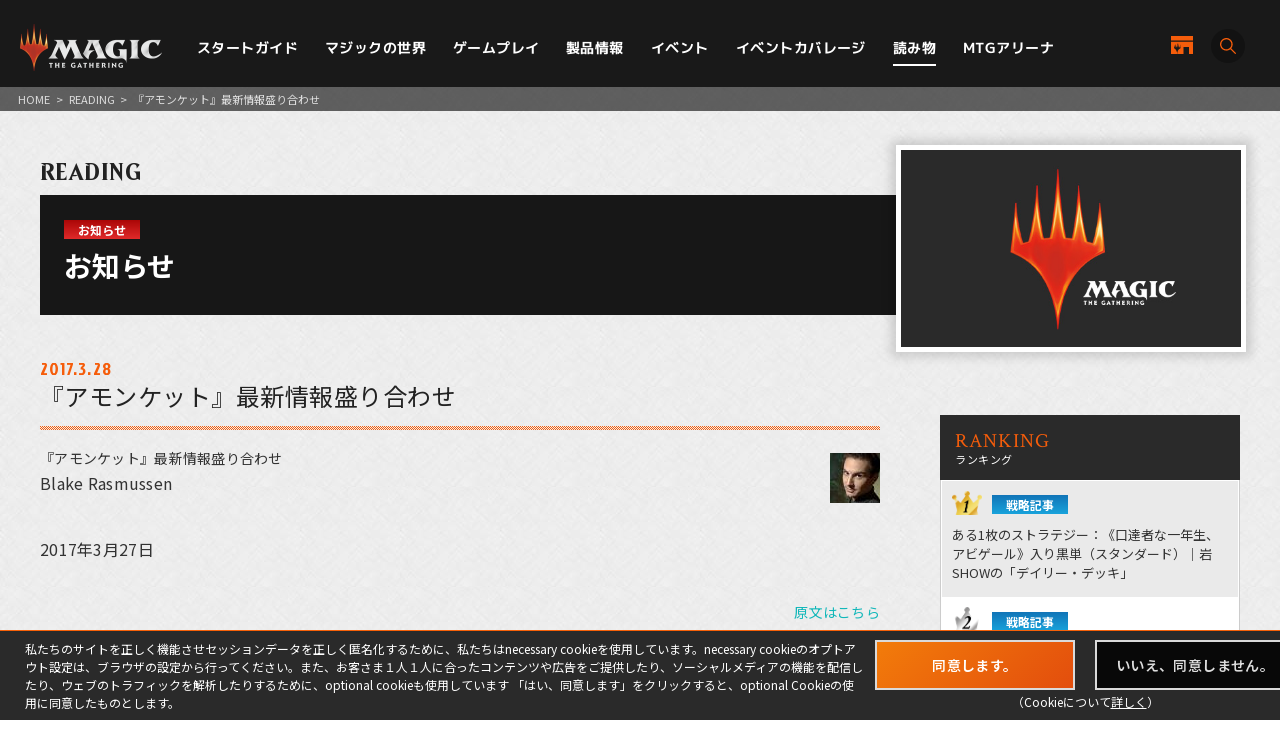

--- FILE ---
content_type: text/html; charset=UTF-8
request_url: https://mtg-jp.com/reading/publicity/0018620/
body_size: 16364
content:
<!DOCTYPE html>
<html lang="ja">
<head prefix="og: http://ogp.me/ns# fb: http://ogp.me/ns/fb#  article: http://ogp.me/ns/article#">
        <!-- Google Tag Manager -->
    <script>(function(w,d,s,l,i){w[l]=w[l]||[];w[l].push({'gtm.start':
            new Date().getTime(),event:'gtm.js'});var f=d.getElementsByTagName(s)[0],
        j=d.createElement(s),dl=l!='dataLayer'?'&l='+l:'';j.async=true;j.src=
        'https://www.googletagmanager.com/gtm.js?id='+i+dl;f.parentNode.insertBefore(j,f);
    })(window,document,'script','dataLayer','GTM-KHJXXSN');</script>
    <!-- End Google Tag Manager -->
        <meta charset="UTF-8">
    <title>『アモンケット』最新情報盛り合わせ｜読み物｜マジック：ザ・ギャザリング 日本公式ウェブサイト</title>
    <meta name="description" content="世界中で５千万人を超えるプレイヤーとファンを持つ世界最高の戦略トレーディングカードゲーム、マジック：ザ・ギャザリングの日本公式ウェブサイト。">
    <meta name="keywords" content="『アモンケット』最新情報盛り合わせ,読み物,マジック：ザ・ギャザリング, マジック, ウィザーズ, 公式, Magic: The Gathering">

    <meta http-equiv="X-UA-Compatible" content="IE=edge">
    <meta name="format-detection" content="telephone=no">
    <meta name="viewport" content="width=device-width, initial-scale=1.0">

        <meta name="twitter:card" content="summary_large_image">
    <meta name="twitter:site" content="@mtgjp">
    <meta property="fb:admins" content="443027549048253">
    <meta property="og:locale" content="ja_JP">
    <meta property="og:site_name" content="マジック：ザ・ギャザリング 日本公式ウェブサイト">
            <meta property="og:type" content="article">
        <meta property="og:url" content="https://mtg-jp.com/reading/publicity/0018620/">
    <meta property="og:title" content="『アモンケット』最新情報盛り合わせ｜読み物｜マジック：ザ・ギャザリング 日本公式ウェブサイト">
    <meta property="og:description" content="世界中で５千万人を超えるプレイヤーとファンを持つ世界最高の戦略トレーディングカードゲーム、マジック：ザ・ギャザリングの日本公式ウェブサイト。">
        <meta property="og:image" content="https://mtg-jp.com/assets/images/common/og-image-20251226.png">
    
    <link rel="icon" href="/favicon.ico" type="image/vnd.microsoft.icon">
    <link rel="shortcut icon" href="/favicon.ico" type="image/vnd.microsoft.icon">
    <link rel="apple-touch-icon" sizes="152x152" href="/apple-touch-icon.png">

    <link href="https://fonts.googleapis.com/css?family=Crimson+Text:400,600|Jockey+One" rel="stylesheet">

    <link rel="stylesheet" href="/assets/css/font-awesome.min.css" type="text/css">
    <link rel="stylesheet" href="/assets/css/common.css?r=1742353177" type="text/css">
    <link rel="stylesheet" href="/assets/css/top.css?r=1660873023" type="text/css">
    <link rel="stylesheet" href="/assets/css/subpage.css?r=1742288459" type="text/css">
        <link rel="stylesheet" href="/assets/css/jquery-ui.css">
    <link rel="stylesheet" href="/assets/css/swiper.min.css">
    
    <!--NEW FORMAT-->
    <script type="text/javascript" src="/v2/assets/common/js/jquery3.6.0.min.js"></script>
    <script>
        $(function() {
            // 本文のマナ置換.
            $("body")[0].innerHTML =$("body")[0].innerHTML
                .replace(/\{G\/W\/P\}/g, '<img src="/img_sys/cardImages/common/gwp.png"  alt="{G/W/P}" style="vertical-align:middle; width:1em; height:1em;margin:0;">')
                .replace(/\{G\/U\/P\}/g, '<img src="/img_sys/cardImages/common/gup.png"  alt="{G/U/P}" style="vertical-align:middle; width:1em; height:1em;margin:0;">')
                .replace(/\{R\/W\/P\}/g, '<img src="/img_sys/cardImages/common/manasymbol_P_RW.png"  alt="{R/W/P}" style="vertical-align:middle; width:1em; height:1em;margin:0;">')
                .replace(/\{R\/G\/P\}/g, '<img src="/img_sys/cardImages/common/manasymbol_P_RG.png"  alt="{R/G/P}" style="vertical-align:middle; width:1em; height:1em;margin:0;">')
                .replace(/\{Ticket\}/g, '<img src="/img_sys/cardImages/common/ticket.png"  alt="{Ticket}" style="vertical-align:middle; width:1em; height:1em;margin:0;">')
                .replace(/\{TK\}/g, '<img src="/img_sys/cardImages/common/ticket.png"  alt="{TK}" style="vertical-align:middle; width:1em; height:1em;margin:0;">')
                .replace(/\{o?([WUBRGXYZCE]|\d+)\}/g, '<img src="/img_sys/cardImages/common/$1.png" alt="{$1}" style="vertical-align:middle; width:1em; height:1em;margin:0;">')
                .replace(/(\{([WUBRG2]).([WUBRGP])\})/g, '<img src="/img_sys/cardImages/common/$2$3.png" alt="$1" style="vertical-align:middle; width:1em; height:1em;margin:0;">')
                .replace(/\{(S|Snow|oS|Si)\}/g, '<img src="/img_sys/cardImages/common/Snow.png" alt="{S}" style="vertical-align:middle; width:1em; height:1em;margin:0;">')
                .replace(/\{(Tap|T)\}/g, '<img src="/img_sys/cardImages/common/Tap.png"  alt="{T}" style="vertical-align:middle; width:1em; height:1em;margin:0;">')
                .replace(/\{(Untap|Q)\}/g, '<img src="/img_sys/cardImages/common/Untap.png"  alt="{Q}" style="vertical-align:middle; width:1em; height:1em;margin:0;">')
                .replace(/\{PW\}/g, '<img src="/img_sys/cardImages/common/PW.png"  alt="{PW}" style="vertical-align:middle; width:1em; height:1em;margin:0;">')
                .replace(/\{CHAOS\}/g, '<img src="/img_sys/cardImages/common/Chaos.png"  alt="{CHAOS}" style="vertical-align:middle; width:1em; height:1em;margin:0;">');

        })
    </script>
    <script type="text/javascript" src="/v2/assets/common/js/ua.js"></script>
    <link href="/v2/assets/common/css/set.css" rel="stylesheet" type="text/css">
    <!-- fonts -->
    <link rel="preconnect" href="https://fonts.googleapis.com">
    <link rel="preconnect" href="https://fonts.gstatic.com" crossorigin>
    <link href="https://fonts.googleapis.com/css2?family=Noto+Sans+JP:wght@300;400;700&display=swap" rel="stylesheet">
    <link href="https://fonts.googleapis.com/css2?family=Cormorant+Garamond:wght@700&display=swap" rel="stylesheet">
    <link href="https://fonts.googleapis.com/css2?family=M+PLUS+1p:wght@400;500;700&display=swap" rel="stylesheet">
    <!-- inview -->
    <link rel="stylesheet" href="/v2/assets/common/js/animate.3.5.1.min.css" />
    <!-- remodal -->
    <link rel="stylesheet" href="/v2/assets/common/js/remodal/remodal.css">
    <link rel="stylesheet" href="/v2/assets/common/js/remodal/remodal-default-theme.css">
<!-- Google Analytics -->
<script type="text/javascript">
    (function(i,s,o,g,r,a,m){i['GoogleAnalyticsObject']=r;i[r]=i[r]||function(){
        (i[r].q=i[r].q||[]).push(arguments)},i[r].l=1*new Date();a=s.createElement(o),
        m=s.getElementsByTagName(o)[0];a.async=1;a.src=g;m.parentNode.insertBefore(a,m)
    })(window,document,'script','//www.google-analytics.com/analytics.js','ga');

    ga('create', 'UA-11869823-1', 'auto');
    ga('send', 'pageview');

</script>
<!-- End Google Analytics -->
</head><body>
    <div id="fb-root"></div>
    <script>(function(d, s, id) {
      var js, fjs = d.getElementsByTagName(s)[0];
      if (d.getElementById(id)) return;
      js = d.createElement(s); js.id = id;
      js.src = 'https://connect.facebook.net/ja_JP/sdk.js#xfbml=1&version=v2.11';
      fjs.parentNode.insertBefore(js, fjs);
    }(document, 'script', 'facebook-jssdk'));</script>

    <div id="wrap">

		<!-- Google Tag Manager (noscript) -->
<noscript><iframe src="https://www.googletagmanager.com/ns.html?id=GTM-KHJXXSN"
                  height="0" width="0" style="display:none;visibility:hidden"></iframe></noscript>
<!-- End Google Tag Manager (noscript) -->
<header id="header" class="">
    <div class="flex_bet a_i_center">
        <div>
            <div class="flex_row a_i_center">
                <p id="site_id"><a href="/"><img src="/v2/assets/common/image/site_id.png" alt="Magic:The Gathering｜マジック：ザ・ギャザリング"></a></p>
                <nav id="gnavi">
                    <ul>
                        <li class="pulldown_bt"><a href="/startguide" >スタートガイド</a>
                            <ul>
                                <li><a href="/startguide/">トップ</a></li>
                                <li><a href="/startguide/knowledge">基礎知識</a></li>
                                <li><a href="/startguide/glossary/">基本用語集</a></li>
                                <li><a href="/howtoplay">遊び方</a></li>
                            </ul>
                        </li>
                        <li class="pulldown_bt"><a href="/world" >マジックの世界</a>
                            <ul>
                                <li><a href="/world/">トップ</a></li>
                                <li><a href="/world/planeswalkers">プレインズウォーカー</a></li>
                                <li><a href="/world/planes">次元</a></li>
                                <li><a href="/world/story">マジックストーリー</a></li>
                            </ul>
                        </li>
                        <li class="pulldown_bt"><a href="/gameplay" >ゲームプレイ</a>
                            <ul>
                                <li><a href="/gameplay/">トップ</a></li>
                                <li><a href="/gameplay/format">フォーマット</a></li>
                                <li><a href="/gameplay/build_a_deck">デッキ構築</a></li>
                                <li><a href="/gameplay/rules">ルール文書</a></li>
                            </ul>
                        </li>
                        <li class="pulldown_bt"><a href="/products" >製品情報</a>
                            <ul>
                                <li><a href="/products/">トップ</a></li>
                                <li><a href="/products/card-gallery/">カードギャラリー</a></li>
                            </ul>
                        </li>
                        <li class="pulldown_bt"><a href="/events" >イベント</a>
                            <ul>
                                <li><a href="/events/">トップ</a></li>
                                <li><a href="/events/type/">イベント種別</a></li>
                                <li><a href="/events/search/">店舗イベント検索</a></li>
                                <li><a href="/events/proplay/">プロプレイ</a></li>
                                <li><a href="/events/hall_of_fame">殿堂プレイヤー</a></li>
                                <li><a href="/events/premier/">プレミアイベント日程</a></li>
                            </ul>
                        </li>
                        <li><a href="/coverage" >イベントカバレージ</a></li>
                        <li><a href="/reading" class="current">読み物</a></li>
                        <li><a href="/mtgarena" >MTGアリーナ</a></li>
                    </ul>
                </nav>
            </div>
        </div>
        <div id="header_r">
            <div class="flex_right a_i_center">
                <p id="header_shop_bt"><a href="/retail_shop/" class="flex_row a_i_center"><img src="/v2/assets/common/image/icon_shop.svg" alt=""><span>店舗一覧</span></a></p>
                <p id="header_search_bt"><a data-remodal-target="search_modal" class="flex_row a_i_center"><i><img src="/v2/assets/common/image/icon_search.svg" alt="サイト内検索"></i><span>SEARCH</span></a></p>
            </div>
        </div>

    </div>

    <!-- menu bt -->
    <div id="header_sp">
        <div id="menu_bt">
            <div id="menu_bt_inner">
                <div class="menu-trigger"> <span></span> <span></span> <span></span> </div>
            </div>
        </div>
    </div>
    <div id="sp_gnavi">
        <div id="sp_gnavi_inner">
            <div>
                <div class="ham_inner">
                    <p id="ham_logo"><a href="/"><img src="/v2/assets/common/image/site_id.png" alt="Magic:The Gathering｜マジック：ザ・ギャザリング"></a></p>
                    <ul id="ham_main_nav">
                        <li class=" sp_nav1 pulldown_bt_sp"><a href="/startguide" class="fade"><span>スタートガイド</span></a>
                            <ul>
                                <li><a href="/startguide/">トップ</a></li>
                                <li><a href="/startguide/knowledge">基礎知識</a></li>
                                <li><a href="/startguide/glossary/">基本用語集</a></li>
                                <li><a href="/howtoplay">遊び方</a></li>
                            </ul>
                            <span><span></span></span> </li>
                        <li class=" sp_nav2 pulldown_bt_sp"><a href="/world" class="fade"><span>マジックの世界</span></a>
                            <ul>
                                <li><a href="/world/">トップ</a></li>
                                <li><a href="/world/planeswalkers">プレインズウォーカー</a></li>
                                <li><a href="/world/planes">次元</a></li>
                                <li><a href="/world/story">マジックストーリー</a></li>
                            </ul>
                            <span><span></span></span> </li>
                        <li class=" sp_nav3 pulldown_bt_sp"><a href="/gameplay" class="fade"><span>ゲームプレイ</span></a>
                            <ul>
                                <li><a href="/gameplay/">トップ</a></li>
                                <li><a href="/gameplay/format">フォーマット</a></li>
                                <li><a href="/gameplay/build_a_deck">デッキ構築</a></li>
                                <li><a href="/gameplay/rules">ルール文書</a></li>
                            </ul>
                            <span><span></span></span> </li>
                        <li class=" sp_nav4 pulldown_bt_sp"><a href="/products" class="fade"><span>製品情報</span></a>
                            <ul>
                                <li><a href="/products/">トップ</a></li>
                                <li><a href="/products/card-gallery/">カードギャラリー</a></li>
                            </ul>
                            <span><span></span></span> </li>
                        <li class=" sp_nav5 pulldown_bt_sp"><a href="/events" class="fade"><span>イベント</span></a>
                            <ul>
                                <li><a href="/events/">トップ</a></li>
                                <li><a href="/events/type/">イベント種別</a></li>
                                <li><a href="/events/search/">店舗イベント検索</a></li>
                                <li><a href="/events/proplay/">プロプレイ</a></li>
                                <li><a href="/events/hall_of_fame">殿堂プレイヤー</a></li>
                                <li><a href="/events/premier/">プレミアイベント日程</a></li>
                            </ul>
                            <span><span></span></span> </li>
                        <li class=" sp_nav6"><a href="/coverage" class="fade"><span>イベントカバレージ</span></a></li>
                        <li class=" sp_nav7"><a href="/reading" class="fade"><span>読み物</span></a></li>
                        <li class=" sp_nav8"><a href="/mtgarena" class="fade"><span>MTGアリーナ</span></a></li>
                    </ul>
                    <ul class="ham_sns_icon flex_center">
                        <li><a href="https://twitter.com/mtgjp" target="_blank"><img src="/v2/assets/common/image/icon_x.png" alt="X"></a></li>
                        <li><a href="https://www.facebook.com/MagicTheGathering.jp/" target="_blank"><img src="/v2/assets/common/image/icon_fb.png" alt="Facebook"></a></li>
                        <li><a href="https://www.youtube.com/user/wizardsmtgjp" target="_blank"><img src="/v2/assets/common/image/icon_yt.png" alt="YouTube"></a></li>
                        <li><a href="https://www.twitch.tv/mtgjp" target="_blank"><img src="/v2/assets/common/image/icon_tc.png" alt="Twitch"></a></li>
                    </ul>
                    <ul class="ham_sales_icon flex_center a_i_center">
                        <li><a href="https://books.rakuten.co.jp/event/game/mtg/?scid=we_mtg_hp" target="_blank" id="gtm_rakuten_bt" onclick="ga('send', 'event', 'XXX','click', 'gtm_rakuten_bt' );"><img src="/v2/assets/common/image/logo_rakuten.png" alt="楽天ブックス"></a></li>
                        <li><a href="https://www.amazon.co.jp/stores/page/983E0F32-652B-4803-8C77-857A1B7DEC36" target="_blank" id="gtm_amazon_bt" onclick="ga('send', 'event', 'XXX','click', 'gtm_amazon_bt' );"><img src="/v2/assets/common/image/logo_amazon.png" alt="AMAZON"></a></li>
                    </ul>
                </div>
            </div>
        </div>
        <div id="gnavi_wrap_bg"></div>
    </div>
    <div id="overrayBg"></div>
    <div class="cardModalBox" id="cardModalBox" style="display: none;">
        <div class="content">
            <div class="img">
                <img src="/assets/images/common/card_placeholder.jpg" />
            </div>
            <div class="side">
                <p class="txt"><span class="cardName"></span><br>
                    <span class="manaCostImages"></span><br>
                <p class="sub"><span class="cardType"></span><br><span class="powerAndToughness"></span></p>
                </p>
                <p class="btn"><button>詳細を見る</button></p>
            </div>
            <br clear="both">
        </div>
        <p class="close">
            <span></span>
            <span></span>
        </p>
    </div>
</header>
        <main>
            <article>
                <div id="contents" class="reading-detail reading">
					<div class="pankuzu">
						<ul>
							<li><a href="/">HOME</a></li>
							<li>&gt;</li>
							<li><a href="/reading/">READING</a></li>
							<li>&gt;</li>
														<li>『アモンケット』最新情報盛り合わせ</li>
						</ul>

					</div>
					<header class="detail-title">
						<p class="directory-title">READING</p>
												<div class="column-title">
							<span class="category info">お知らせ</span>
							<h1>お知らせ</h1>
							<figure class="thum"><img src="https://mtg-jp.com/assets/images/common/reading_noimage.jpg" width="1920" height="1120"></figure>
              			 </div>
						               		</header>

					<div class="inner">
						<div class="reading-main">
							<section class="sec-article">
								<header class="article-title">
																		<time>2017.3.28</time>
																		<h1>『アモンケット』最新情報盛り合わせ</h1>
								</header>

								<div class="tag-list">
																	</div>

																<div class="detail"><img src="/publicity/img/20170328a/authorpic_BlakeRasmussen.jpg" alt="authorpic_BlakeRasmussen.jpg" style="float:right; margin: 3px 0 3px 7px;">
<h3>『アモンケット』最新情報盛り合わせ</h3>
<p>Blake Rasmussen</p>
<p>2017年3月27日</p>
<div style="float:right"><a href="http://magic.wizards.com/en/node/1131471" target="_blank">原文はこちら</a></div>
<br clear="both">
<p>　『アモンケット』のプレビューは来週からの予定ですが、今回のセットにはお伝えしたいニュースが多すぎて、どうしても待ち切れませんでした。そこで少しずつですが、今週から始めたいと思います。水曜日（日本時間木曜日）には「Magic Story -未踏世界の物語-」の『アモンケット』編第１話が公開され、「Masterpiece」もすべてお披露目します。それから、トレイラー映像も公開予定です。</p>
<p>　本日は、各種プロモカードと、マジックに興味を持った友人を連れて行ける新しいイベントの紹介、そして『アモンケット』版ウェルカム・デッキの詳細をお届けします。</p>
<p>　ですがまずは、切り離して使えるマーカーを集めた「パンチ・カード」をご覧ください！</p>
<h4>パンチ・カード</h4>
<p>　マジックでは、盤面を正確に把握できるようたくさんのカウンターやトークンが必要ですよね。そこで『アモンケット』では、トークン・カードに加えて（もちろんそれらも最高にクールです）便利なマーカーを集めたカードをご用意しました。これがあれば、-1/-1カウンターが置かれているものや「督励」されているもの、「不朽」したものなどがすぐに分かります......</p>
<p>......ん？　督......なんだって？　ふ、ふきゅう？</p>
<p>　あとでご説明します。まずはパンチ・カードをご覧いただきましょう。パンチの効いたアイテムですよ！</p>
<div style="align:center; text-align:center;"><img alt="/" src="/publicity/img/20170328a/ja_akh_punchout_1.jpg" style="display:inline-block; _display:inline; margin: 10px 5px 10px;" /><img alt="/" src="/publicity/img/20170328a/ja_akh_punchout_2.jpg" style="display:inline-block; _display:inline; margin: 10px 5px 10px;" /></div>
<h4>『アモンケット』のプロモカード</h4>
<p>　この項では、『アモンケット』に収録されるカードを大量に公開します。一気にね。</p>
<p>　まずはボックス購入特典プロモです。<a href="http://locator.wizards.com/" target="_blank" style="font-weight:bold;">お近くのゲーム店</a>で『アモンケット』ブースターパックを１ボックス購入すればもらえます（枚数に限りがありますので、店舗までご確認ください）。さてご覧ください、「サイクリング」が帰ってきますよ！</p>
<img src="/publicity/img/20170328a/ja_akh_buyabox.jpg" alt="ja_akh_buyabox.jpg" style="display:block; margin:10px auto;">
<p>　それから、先ほど見たパンチ・カードにあった石材のようなカウンターは？　そのまま「石材・カウンター」です。これは以下のようなカードで用います。</p>
<img src="/publicity/img/20170328a/ja_akh_launch.jpg" alt="ja_akh_launch.jpg" style="display:block; margin:10px auto;">
<p>　そして、ゲームデーに参加した方にはこちらの壮麗なる《<a class="cardPopupLink" href="javascript:void(0);" data-shorten="" data-eng="" data-jpn="5L+h5b+144Gu5rG66ZeY6ICF">信念の決闘者</a>》が、トップ８に入賞した方には魅力あふれる《<a class="cardPopupLink" href="javascript:void(0);" data-shorten="" data-eng="" data-jpn="5qCE5YWJ44KS44KC44Gf44KJ44GZ44KC44Gu">栄光をもたらすもの</a>》が贈られます。</p>
<div style="align:center; text-align:center;"><img alt="/" src="/publicity/img/20170328a/ja_akh_gameday.jpg" style="display:inline-block; _display:inline; margin: 10px 5px 10px;" /><img alt="/" src="/publicity/img/20170328a/ja_akh_gamedaytop8.jpg" style="display:inline-block; _display:inline; margin: 10px 5px 10px;" /></div>
<p>　さらに――スクラッチ音――おっと、これらにもキーワード能力が書かれていますね。先ほど見たパンチ・カードにも同じキーワードがあったことにお気づきでしょうか。まずはこれらのご説明をしなくては。間もなく公開される（マット・タバック/Matt Tabakによる）メカニズム記事をちょっと覗いてみましょう。</p>
<blockquote>
<p>　不朽は、この能力を持つクリーチャーがあなたの墓地に置かれているときに起動できる起動型能力です。特筆すべきは、墓地から唱えるわけではないため、呪文として打ち消そうとしてもできないということです。もちろん元のクリーチャー呪文を打ち消すことはできますが、打ち消された後は墓地へ行きますね。そこで不朽の出番です。</p>
<p>　不朽能力を起動するために必要なのは、不朽コストを支払ってそのカードを追放することだけです。この能力は、ソーサリーを唱えられるとき、つまりあなたのメイン・フェイズで他に何も起こっていないときならいつでも起動できます。不朽能力が解決されると、そのクリーチャーのコピーであるトークンが生成されます。ただし皆さんご想像の通りそのトークンはミイラ化したものであり、いくつかの変化が見受けられます。まずアンデッドの性質を持つため、元のクリーチャー・タイプに加えてゾンビでもあります。ゾンビであることを利用してアドバンテージを取る方法は、きっとたくさんありますよね。そして、そのクリーチャーが生前どんな者であったとしても、属していた色に関わらず白になります。おまけに、持っていたマナ・コストも持たなくなります。</p>
</blockquote>
<p>　そして、「不朽」能力を持つカードにはすべて独自のトークンが用意されます。こちらの信念の決闘者・トークンのように。</p>
<img src="/publicity/img/20170328a/ja_akh_token013.jpg" alt="ja_akh_token013.jpg" style="display:block; margin:10px auto;">
<p>　「督励」の方も、メカニズム記事から引用してご紹介しましょう。</p>
<blockquote>
<p>　督励はクリーチャーに少し多く負荷をかけることで、通常ではあり得ない強力な効果をもたらします。クリーチャーを督励するかどうかを決められるのは、攻撃クリーチャーとして宣言する時です。そこで督励することを選ぶと能力が誘発し、さまざまな効果を発揮します。ただしその代わり、督励したクリーチャーはあなたの次のアンタップ・ステップにアンタップしません。督励に応じて疲れた者には、少し休息が必要なのです。もう一度攻撃させるのはちょっと待ってあげましょう。</p>
<p>　あなたは、攻撃の際に督励しないことも選べます。督励しなかった場合は能力は誘発せず、通常のように次のターンにアンタップします。督励できるのは攻撃クリーチャー宣言時のみであることにご注意ください。そのときを逃すと、あとから督励することはできません。なお督励したクリーチャーがあなたの次のアンタップ・ステップ以外でアンタップしても、特にコストは要求されず、何も起こりません。ということは何か別の方法でアンタップしたり、あるいは警戒をつけてやったりすれば......さすが皆さん鋭い！</p>
</blockquote>
<br clear="both">
<p>　さて、本題に戻りましょう。まだまだ最新画像が目白押しですよ。</p>
<h4>ゲームデー優勝プレイマット</h4>
<p>　そうそう、ゲームデーで優勝した方には、こちらをお贈りします！</p>
<img src="/publicity/img/20170328a/akh_gameday_playmat.jpg" alt="akh_gameday_playmat.jpg" style="display:block; margin:10px auto;">
<p>　ゲームデーの話をしていたのは覚えていますか？ 新キーワードのルール的な話をしていたすぐ前のことです。懐かしいですね。</p>
<h4>マジック交流会：『アモンケット』</h4>
<p>　今回から新たな試みとして、皆さんがお友達を店舗へ連れて行きやすくなるようなイベントが始まります。きっと、マジックの世界を学ぶ最初の一歩を後押しするものとなるでしょう。</p>
<p>　『アモンケット』プレリリースの１週間前の土曜日に開催される「マジック交流会」は、新規プレイヤーの方に気軽に楽しく遊んでもらえるイベントです。リーグ形式でスタンダードを楽しみ、参加した方にはプロモカードもご用意しています。</p>
<p>　4月15日（土）は世界中の店舗へあらゆるレベルのプレイヤーが集まり、一緒にマジックを学んだり、教えたり、楽しくプレイしたりすることでしょう。ティーチングでは新規プレイヤーたちにウェルカム・デッキが配布され、その後１日中カジュアルにスタンダードを楽しめます。</p>
<p>　プロモカードは、マジックを学ぶ友人を連れてきたプレイヤーにも贈られます。そしてもちろん、新規プレイヤーに配布されたウェルカム・デッキはそのままお持ち帰りいただけます。</p>
<p>　ウェルカム・デッキの内容は？　本日最後に、それをご紹介しましょう。</p>
<h4>ウェルカム・デッキ</h4>
<p>　これまでのウェルカム・デッキと同様に、『アモンケット』版でも各色１つずつの５種類が登場します。各デッキは30枚のカードで構成されており、シンプルな内容になるよう構築されています（なお、すべてのカードが『アモンケット』と同期間スタンダードで使用可能です）。</p>
<p>　それでは早速、ウェルカム・デッキに収録される『アモンケット』のカードをご覧ください。</p>
<div style="align:center; text-align:center;"><img alt="/" src="/publicity/img/20170328a/ja_akh_cards018.jpg" style="display:inline-block; _display:inline; margin: 10px 5px 10px;" /><img alt="/" src="/publicity/img/20170328a/ja_akh_cards166.jpg" style="display:inline-block; _display:inline; margin: 10px 5px 10px;" /></div>
<div style="align:center; text-align:center;"><img alt="/" src="/publicity/img/20170328a/ja_akh_cards020.jpg" style="display:inline-block; _display:inline; margin: 10px 5px 10px;" /><img alt="/" src="/publicity/img/20170328a/ja_akh_cards040.jpg" style="display:inline-block; _display:inline; margin: 10px 5px 10px;" /></div>
<div style="align:center; text-align:center;"><img alt="/" src="/publicity/img/20170328a/ja_akh_cards085.jpg" style="display:inline-block; _display:inline; margin: 10px 5px 10px;" /><img alt="/" src="/publicity/img/20170328a/ja_akh_cards089.jpg" style="display:inline-block; _display:inline; margin: 10px 5px 10px;" /></div>
<div style="align:center; text-align:center;"><img alt="/" src="/publicity/img/20170328a/ja_akh_cards132.jpg" style="display:inline-block; _display:inline; margin: 10px 5px 10px;" /><img alt="/" src="/publicity/img/20170328a/ja_akh_cards139.jpg" style="display:inline-block; _display:inline; margin: 10px 5px 10px;" /></div>
<div style="align:center; text-align:center;"><img alt="/" src="/publicity/img/20170328a/ja_akh_cards188.jpg" style="display:inline-block; _display:inline; margin: 10px 5px 10px;" /><img alt="/" src="/publicity/img/20170328a/ja_akh_cards041.jpg" style="display:inline-block; _display:inline; margin: 10px 5px 10px;" /></div>
<div style="align:center; text-align:center;"><img alt="/" src="/publicity/img/20170328a/ja_akh_cards187.jpg" style="display:inline-block; _display:inline; margin: 10px 5px 10px;" /><img alt="/" src="/publicity/img/20170328a/ja_akh_cards093.jpg" style="display:inline-block; _display:inline; margin: 10px 5px 10px;" /></div>
<p>　それから、以下の２枚はウェルカム・デッキとプレインズウォーカーデッキに収録されます。</p>
<div style="align:center; text-align:center;"><img alt="/" src="/publicity/img/20170328a/ja_akh_cards273.jpg" style="display:inline-block; _display:inline; margin: 10px 5px 10px;" /><img alt="/" src="/publicity/img/20170328a/ja_akh_cards278.jpg" style="display:inline-block; _display:inline; margin: 10px 5px 10px;" /></div>
<p>　各ウェルカム・デッキのデッキリストは以下の通りです。</p>
<a name="D001"></a><table class="decklist"><caption>白<br>『アモンケット』ウェルカム・デッキ<a href="/?_action=getDeckList&id=18620&index=0">[MO]</a>&nbsp;<a href="/?_action=getArenaDeckList&id=18620&index=0">[ARENA]</a></caption><tr><td>
13 《<a class="cardPopupLink" href="javascript:void(0);" data-shorten="" data-eng="" data-jpn="5bmz5Zyw">平地</a>》<br>
<hr><span class="cardtotal">-土地（13）-</span><br>
<br>
2 《<a class="cardPopupLink" href="javascript:void(0);" data-shorten="" data-eng="" data-jpn="5qCE5YWJ44Gu5o6i5rGC6ICF">栄光の探求者</a>》<br>
1 《<a class="cardPopupLink" href="javascript:void(0);" data-shorten="" data-eng="" data-jpn="5bWQ5YmN57ea44Gu44Oa44Ks44K144K5">嵐前線のペガサス</a>》<br>
2 《<a class="cardPopupLink" href="javascript:void(0);" data-shorten="" data-eng="" data-jpn="5bi45YKZ6LuN">常備軍</a>》<br>
1 《<a class="cardPopupLink" href="javascript:void(0);" data-shorten="" data-eng="" data-jpn="56Cm44Gu5Z+36KGM5a6Y">砦の執行官</a>》<br>
1 《<a class="cardPopupLink" href="javascript:void(0);" data-shorten="" data-eng="" data-jpn="5pqB576944Gu6bey">暁羽の鷲</a>》<br>
1 《<a class="cardPopupLink" href="javascript:void(0);" data-shorten="" data-eng="" data-jpn="44K744Op44Gu5aSp5L2/">セラの天使</a>》<br>
1 《<a class="cardPopupLink" href="javascript:void(0);" data-shorten="" data-eng="" data-jpn="5Yud5Yip44Gu5Lyd5Luk">勝利の伝令</a>》<br>
2 《<a class="cardPopupLink" href="javascript:void(0);" data-shorten="" data-eng="" data-jpn="5YSq6ZuF44Gq54yr">優雅な猫</a>》<br>
<hr><span class="cardtotal">-クリーチャー（11）-</span><br>
</td>
<td width="186" valign="top">
2 《<a class="cardPopupLink" href="javascript:void(0);" data-shorten="" data-eng="" data-jpn="57W25aaZ44Gq44K/44Kk44Of44Oz44Kw">絶妙なタイミング</a>》<br>
1 《<a class="cardPopupLink" href="javascript:void(0);" data-shorten="" data-eng="" data-jpn="5Yqb5by344GE6Lez6LqN">力強い跳躍</a>》<br>
2 《<a class="cardPopupLink" href="javascript:void(0);" data-shorten="" data-eng="" data-jpn="6byT6Iie44GZ44KL56qB5pKD">鼓舞する突撃</a>》<br>
1 《<a class="cardPopupLink" href="javascript:void(0);" data-shorten="" data-eng="" data-jpn="56We6IGW44Gq44KL6KmV5rG6">神聖なる評決</a>》<br>
<hr><span class="cardtotal">-呪文（6）-</span><br>
</td></tr><tr class="footer"><td colspan="2"></td></tr></table>
<a name="D002"></a><table class="decklist"><caption>青<br>『アモンケット』ウェルカム・デッキ<a href="/?_action=getDeckList&id=18620&index=1">[MO]</a>&nbsp;<a href="/?_action=getArenaDeckList&id=18620&index=1">[ARENA]</a></caption><tr><td>
13 《<a class="cardPopupLink" href="javascript:void(0);" data-shorten="" data-eng="" data-jpn="5bO2">島</a>》<br>
<hr><span class="cardtotal">-土地（13）-</span><br>
<br>
2 《<a class="cardPopupLink" href="javascript:void(0);" data-shorten="" data-eng="" data-jpn="54+K55Ga44Oe44O844OV44Kp44O844Kv">珊瑚マーフォーク</a>》<br>
2 《<a class="cardPopupLink" href="javascript:void(0);" data-shorten="" data-eng="" data-jpn="5Y+k5Luj44Ks44OL">古代ガニ</a>》<br>
1 《<a class="cardPopupLink" href="javascript:void(0);" data-shorten="" data-eng="" data-jpn="56eY5a+G44KS55uX44KA6ICF">秘密を盗む者</a>》<br>
1 《<a class="cardPopupLink" href="javascript:void(0);" data-shorten="" data-eng="" data-jpn="6aKo44Gu44OJ44Os44Kk44Kv">風のドレイク</a>》<br>
1 《<a class="cardPopupLink" href="javascript:void(0);" data-shorten="" data-eng="" data-jpn="5pWP5o2344Gq6Z2p5paw6ICF">敏捷な革新者</a>》<br>
1 《<a class="cardPopupLink" href="javascript:void(0);" data-shorten="" data-eng="" data-jpn="5aSn5rCX44Gu57K+6ZyK">大気の精霊</a>》<br>
1 《<a class="cardPopupLink" href="javascript:void(0);" data-shorten="" data-eng="" data-jpn="44Oe44K044O844K344Gu44K544OV44Kj44Oz44Kv44K5">マゴーシのスフィンクス</a>》<br>
1 《<a class="cardPopupLink" href="javascript:void(0);" data-shorten="" data-eng="" data-jpn="6Yej44KK44OJ44Os44Kk44Kv">釣りドレイク</a>》<br>
<hr><span class="cardtotal">-クリーチャー（10）-</span><br>
</td>
<td width="186" valign="top">
2 《<a class="cardPopupLink" href="javascript:void(0);" data-shorten="" data-eng="" data-jpn="5byV44GN44Ga44KK6L6844G/">引きずり込み</a>》<br>
2 《<a class="cardPopupLink" href="javascript:void(0);" data-shorten="" data-eng="" data-jpn="6YeR57ib44KK">金縛り</a>》<br>
2 《<a class="cardPopupLink" href="javascript:void(0);" data-shorten="" data-eng="" data-jpn="5ZWG5aOy44Gu56eY6Kij">商売の秘訣</a>》<br>
1 《<a class="cardPopupLink" href="javascript:void(0);" data-shorten="" data-eng="" data-jpn="6ZyK5oSf">霊感</a>》<br>
<hr><span class="cardtotal">-呪文（7）-</span><br>
</td></tr><tr class="footer"><td colspan="2"></td></tr></table>
<a name="D003"></a><table class="decklist"><caption>黒<br>『アモンケット』ウェルカム・デッキ<a href="/?_action=getDeckList&id=18620&index=2">[MO]</a>&nbsp;<a href="/?_action=getArenaDeckList&id=18620&index=2">[ARENA]</a></caption><tr><td>
13 《<a class="cardPopupLink" href="javascript:void(0);" data-shorten="" data-eng="" data-jpn="5rK8">沼</a>》<br>
<hr><span class="cardtotal">-土地（13）-</span><br>
<br>
1 《<a class="cardPopupLink" href="javascript:void(0);" data-shorten="" data-eng="" data-jpn="6Lev5Zyw44Gu57We5q666ICF">路地の絞殺者</a>》<br>
2 《<a class="cardPopupLink" href="javascript:void(0);" data-shorten="" data-eng="" data-jpn="6KGA54up44KK44Kz44Km44Oi44Oq">血狩りコウモリ</a>》<br>
1 《<a class="cardPopupLink" href="javascript:void(0);" data-shorten="" data-eng="" data-jpn="44Kw44Os44Kk44OW44OH44Kj44Ks44O8">グレイブディガー</a>》<br>
1 《<a class="cardPopupLink" href="javascript:void(0);" data-shorten="" data-eng="" data-jpn="44K744Oz44Ku44Ki44Gu5ZC46KGA6ay8">センギアの吸血鬼</a>》<br>
1 《<a class="cardPopupLink" href="javascript:void(0);" data-shorten="" data-eng="" data-jpn="5aSi6a2U">夢魔</a>》<br>
2 《<a class="cardPopupLink" href="javascript:void(0);" data-shorten="" data-eng="" data-jpn="44G844KN44G844KN44Gu44Of44Kk44Op">ぼろぼろのミイラ</a>》<br>
1 《<a class="cardPopupLink" href="javascript:void(0);" data-shorten="" data-eng="" data-jpn="56CC5LiY55Sy6Jmr">砂丘甲虫</a>》<br>
1 《<a class="cardPopupLink" href="javascript:void(0);" data-shorten="" data-eng="" data-jpn="5ZGq44KP44KM44Gf44Of44OO44K/44Km44Or44K5">呪われたミノタウルス</a>》<br>
<hr><span class="cardtotal">-クリーチャー（10）-</span><br>
</td>
<td width="186" valign="top">
1 《<a class="cardPopupLink" href="javascript:void(0);" data-shorten="" data-eng="" data-jpn="5q276ICF5YaN55Sf">死者再生</a>》<br>
2 《<a class="cardPopupLink" href="javascript:void(0);" data-shorten="" data-eng="" data-jpn="5pys6LOq44Gu5pGY5Ye6">本質の摘出</a>》<br>
2 《<a class="cardPopupLink" href="javascript:void(0);" data-shorten="" data-eng="" data-jpn="6I2S44CF44GX44GE5riH5pyb">荒々しい渇望</a>》<br>
2 《<a class="cardPopupLink" href="javascript:void(0);" data-shorten="" data-eng="" data-jpn="55Sf5ZG944Gu5Y2x5qmf">生命の危機</a>》<br>
<hr><span class="cardtotal">-呪文（7）-</span><br>
</td></tr><tr class="footer"><td colspan="2"></td></tr></table>
<a name="D004"></a><table class="decklist"><caption>赤<br>『アモンケット』ウェルカム・デッキ<a href="/?_action=getDeckList&id=18620&index=3">[MO]</a>&nbsp;<a href="/?_action=getArenaDeckList&id=18620&index=3">[ARENA]</a></caption><tr><td>
13 《<a class="cardPopupLink" href="javascript:void(0);" data-shorten="" data-eng="" data-jpn="5bGx">山</a>》<br>
<hr><span class="cardtotal">-土地（13）-</span><br>
<br>
2 《<a class="cardPopupLink" href="javascript:void(0);" data-shorten="" data-eng="" data-jpn="44OV44Kh44Or44Kx44Oz44Op44K544Gu6IKJ6KOC44GN">ファルケンラスの肉裂き</a>》<br>
2 《<a class="cardPopupLink" href="javascript:void(0);" data-shorten="" data-eng="" data-jpn="5pyA5YmN57ea44Gu5Y+N6YCG6ICF">最前線の反逆者</a>》<br>
1 《<a class="cardPopupLink" href="javascript:void(0);" data-shorten="" data-eng="" data-jpn="55yf6Y2u44Gu54G944GE6a2U">真鍮の災い魔</a>》<br>
2 《<a class="cardPopupLink" href="javascript:void(0);" data-shorten="" data-eng="" data-jpn="5Y2a6Kan5Lya5aC044Gu5oGQ5oCW">博覧会場の恐怖</a>》<br>
1 《<a class="cardPopupLink" href="javascript:void(0);" data-shorten="" data-eng="" data-jpn="6L2f44GN44Gu5beo5Lq6">轟きの巨人</a>》<br>
1 《<a class="cardPopupLink" href="javascript:void(0);" data-shorten="" data-eng="" data-jpn="44K344O05bGx44Gu44OJ44Op44K044Oz">シヴ山のドラゴン</a>》<br>
1 《<a class="cardPopupLink" href="javascript:void(0);" data-shorten="" data-eng="" data-jpn="44OP44Kk44Ko44OK44Gu576k44KM">ハイエナの群れ</a>》<br>
<hr><span class="cardtotal">-クリーチャー（10）-</span><br>
</td>
<td width="186" valign="top">
2 《<a class="cardPopupLink" href="javascript:void(0);" data-shorten="" data-eng="" data-jpn="44K344On44OD44Kv">ショック</a>》<br>
1 《<a class="cardPopupLink" href="javascript:void(0);" data-shorten="" data-eng="" data-jpn="5pS56Z2p5rS+44Gu5oim6KGT">改革派の戦術</a>》<br>
1 《<a class="cardPopupLink" href="javascript:void(0);" data-shorten="" data-eng="" data-jpn="5oqV44GS6aOb44Gw44GX">投げ飛ばし</a>》<br>
1 《<a class="cardPopupLink" href="javascript:void(0);" data-shorten="" data-eng="" data-jpn="5LiW6Kmx">世話</a>》<br>
1 《<a class="cardPopupLink" href="javascript:void(0);" data-shorten="" data-eng="" data-jpn="6aOy44G/6L6844KA54KO">飲み込む炎</a>》<br>
1 《<a class="cardPopupLink" href="javascript:void(0);" data-shorten="" data-eng="" data-jpn="54KO44Gu6Z6t5omT44Gh">炎の鞭打ち</a>》<br>
<hr><span class="cardtotal">-呪文（7）-</span><br>
</td></tr><tr class="footer"><td colspan="2"></td></tr></table>
<a name="D005"></a><table class="decklist"><caption>緑<br>『アモンケット』ウェルカム・デッキ<a href="/?_action=getDeckList&id=18620&index=4">[MO]</a>&nbsp;<a href="/?_action=getArenaDeckList&id=18620&index=4">[ARENA]</a></caption><tr><td>
13 《<a class="cardPopupLink" href="javascript:void(0);" data-shorten="" data-eng="" data-jpn="5qOu">森</a>》<br>
<hr><span class="cardtotal">-土地（13）-</span><br>
<br>
2 《<a class="cardPopupLink" href="javascript:void(0);" data-shorten="" data-eng="" data-jpn="5YOn5bi95Zyw5biv44Gu44OJ44Or44Kk44OJ">僧帽地帯のドルイド</a>》<br>
1 《<a class="cardPopupLink" href="javascript:void(0);" data-shorten="" data-eng="" data-jpn="5Zyw5b2i44Gu57K+6ZyK">地形の精霊</a>》<br>
2 《<a class="cardPopupLink" href="javascript:void(0);" data-shorten="" data-eng="" data-jpn="44Or44O844OI44Ov44Op">ルートワラ</a>》<br>
1 《<a class="cardPopupLink" href="javascript:void(0);" data-shorten="" data-eng="" data-jpn="5aSn6JyY6Jub">大蜘蛛</a>》<br>
1 《<a class="cardPopupLink" href="javascript:void(0);" data-shorten="" data-eng="" data-jpn="5b+N44Gz5a+E44KL6JmO">忍び寄る虎</a>》<br>
1 《<a class="cardPopupLink" href="javascript:void(0);" data-shorten="" data-eng="" data-jpn="6auY5pyo6IOM44Gu6LiP44G/44Gk44GR">高木背の踏みつけ</a>》<br>
1 《<a class="cardPopupLink" href="javascript:void(0);" data-shorten="" data-eng="" data-jpn="5pq06LWw44GZ44KL44K144Kk">暴走するサイ</a>》<br>
1 《<a class="cardPopupLink" href="javascript:void(0);" data-shorten="" data-eng="" data-jpn="5YOn5bi95Zyw5biv44KS44GG44KN44Gk44GP44KC44Gu">僧帽地帯をうろつくもの</a>》<br>
1 《<a class="cardPopupLink" href="javascript:void(0);" data-shorten="" data-eng="" data-jpn="44Ks44Op44Kv44Gu5aSn6LuN">ガラクの大軍</a>》<br>
<hr><span class="cardtotal">-クリーチャー（11）-</span><br>
</td>
<td width="186" valign="top">
2 《<a class="cardPopupLink" href="javascript:void(0);" data-shorten="" data-eng="" data-jpn="54uC5rCX44Gu5LiA5ZKs44G/">狂気の一咬み</a>》<br>
1 《<a class="cardPopupLink" href="javascript:void(0);" data-shorten="" data-eng="" data-jpn="5qir5aSJ5YyW">樫変化</a>》<br>
1 《<a class="cardPopupLink" href="javascript:void(0);" data-shorten="" data-eng="" data-jpn="6JyY6Jub44Gu5o6M5o+h">蜘蛛の掌握</a>》<br>
1 《<a class="cardPopupLink" href="javascript:void(0);" data-shorten="" data-eng="" data-jpn="57+844KP44Gq">翼わな</a>》<br>
1 《<a class="cardPopupLink" href="javascript:void(0);" data-shorten="" data-eng="" data-jpn="56ys5YWt5oSf">第六感</a>》<br>
<hr><span class="cardtotal">-呪文（6）-</span><br>
</td></tr><tr class="footer"><td colspan="2"></td></tr></table>
</div>


								<div class="sns-area">
									<ul>
										<li class="text">この記事をシェアする</li>
										<li class="icon twitter"><a href="javascript:void(0);"><img src="/v2/assets/common/image/twitter-x-seeklogo.png" width="80" height="80" alt="twitter"></a></li>
										<li class="icon facebook"><a href="javascript:void(0);"><img src="/assets/images/reading/icon-fb.png" width="80" height="80" alt="facebook"></a></li>
									</ul>
								</div>

								<div class="next-prev">
									<ul>
																				<li class="btn-prev btnType01"><a href="https://mtg-jp.com/reading/publicity/0018483/"><span><i class="fa fa-chevron-left"></i>PREV</span></a></li>
																														<li class="btn-next btnType01"><a href="https://mtg-jp.com/reading/publicity/0018623/"><span>NEXT<i class="fa fa-chevron-right"></i></span></a></li>
																			</ul>
								</div>


								<div class="btn-area">
																		<ul>
										<li class="btnType01"><a href="https://mtg-jp.com/reading/publicity/"><span>お知らせ 一覧</span></a></li>
										<li class="btnType01"><a href="/reading/"><span>読み物トップ</span></a></li>
									</ul>
																	</div>



							</section>

							
													</div>


																		<div class="reading-sub">
							<section class="sec-ranking">
								<header class="sec-header">
									<h2>
										<span class="en">RANKING</span>
										<span class="jp">ランキング</span>
									</h2>
								</header>
								<ul>
																		<li><a href="https://mtg-jp.com/reading/reading/iwashowdeck/0039234/">
										<div>
											<p><span class="icon"><img src="/assets/images/reading/icon-ranking1.png" width="69" height="56" class="1"></span><span class="category strategy">戦略記事</span></p>
											<p>ある1枚のストラテジー：《口達者な一年生、アビゲール》入り黒単（スタンダード）｜岩SHOWの「デイリー・デッキ」</p>
										</div>
									</a></li>
																		<li><a href="https://mtg-jp.com/reading/reading/iwashowdeck/0039232/">
										<div>
											<p><span class="icon"><img src="/assets/images/reading/icon-ranking2.png" width="69" height="56" class="1"></span><span class="category strategy">戦略記事</span></p>
											<p>ボロス・アグロ：注目の1枚、キンザーの歩哨（スタンダード）｜岩SHOWの「デイリー・デッキ」</p>
										</div>
									</a></li>
																		<li><a href="https://mtg-jp.com/reading/reading/iwashowdeck/0039244/">
										<div>
											<p><span class="icon"><img src="/assets/images/reading/icon-ranking3.png" width="69" height="56" class="1"></span><span class="category strategy">戦略記事</span></p>
											<p>とことん！スタンダー道！ティムールの戦告者が先陣を切る（スタンダード）｜岩SHOWの「デイリー・デッキ」</p>
										</div>
									</a></li>
																		<li><a href="https://mtg-jp.com/reading/reading/iwashowdeck/0039226/">
										<div>
											<p><span class="icon"><img src="/assets/images/reading/icon-ranking4.png" width="69" height="56" class="1"></span><span class="category strategy">戦略記事</span></p>
											<p>想起でパワーアップ！スーペリア・リアニメイト（スタンダード）｜岩SHOWの「デイリー・デッキ」</p>
										</div>
									</a></li>
																		<li><a href="https://mtg-jp.com/reading/reading/iwashowdeck/0039224/">
										<div>
											<p><span class="icon"><img src="/assets/images/reading/icon-ranking5.png" width="69" height="56" class="1"></span><span class="category strategy">戦略記事</span></p>
											<p>今週のCool Deck：蘇るスピリット、スタンダードの隠れたコンボ（スタンダード）｜岩SHOWの「デイリー・デッキ」</p>
										</div>
									</a></li>
																	</ul>
							</section>

							<section class="sec-newest">
								<header class="sec-header">
									<h2>
										<span class="en">NEWEST</span>
										<span class="jp">最新の読み物</span>
									</h2>
								</header>

								<div class="newest-list">
									<ul>
																				<li><a href="https://mtg-jp.com/reading/iwashowdeck/0039245/">
											<div>
												<p><span class="date">2026.1.30</span><span class="category strategy">戦略記事</span></p>
												<p>今週のCool Deck：クロックパーミと打ち消しへの天敵（ヴィンテージ）｜岩SHOWの「デイリー・デッキ」</p>
											</div>
										</a></li>
																				<li><a href="https://mtg-jp.com/reading/weeklymagicnews/0039248/">
											<div>
												<p><span class="date">2026.1.30</span><span class="category pr">広報室</span></p>
												<p>2026年1月30日号｜週刊マジックニュース</p>
											</div>
										</a></li>
																				<li><a href="https://mtg-jp.com/reading/iwashowdeck/0039244/">
											<div>
												<p><span class="date">2026.1.29</span><span class="category strategy">戦略記事</span></p>
												<p>とことん！スタンダー道！ティムールの戦告者が先陣を切る（スタンダード）｜岩SHOWの「デイリー・デッキ」</p>
											</div>
										</a></li>
																				<li><a href="https://mtg-jp.com/reading/publicity/0039242/">
											<div>
												<p><span class="date">2026.1.29</span><span class="category info">お知らせ</span></p>
												<p>「プロツアー『ローウィンの昏明』」観戦ガイド｜お知らせ</p>
											</div>
										</a></li>
																				<li><a href="https://mtg-jp.com/reading/iwashowdeck/0039234/">
											<div>
												<p><span class="date">2026.1.28</span><span class="category strategy">戦略記事</span></p>
												<p>ある1枚のストラテジー：《口達者な一年生、アビゲール》入り黒単（スタンダード）｜岩SHOWの「デイリー・デッキ」</p>
											</div>
										</a></li>
																				<li><a href="https://mtg-jp.com/reading/mm/0039222/">
											<div>
												<p><span class="date">2026.1.27</span><span class="category secret">開発秘話</span></p>
												<p>『ローウィンの昏明』展望デザイン提出文書 その2｜Making Magic -マジック開発秘話-</p>
											</div>
										</a></li>
										
									</ul>

									<p class="btnType01"><a href="/reading/topics/"><span>VIEW MORE</span></a></p>
								</div>

							</section>

							<section class="sec-category">
								<header class="sec-header">
									<h2>
										<span class="en">CATEGORY</span>
										<span class="jp">読み物カテゴリー</span>
									</h2>
								</header>
																																																								<div class="category-box">
									<p class="category-title strategy">戦略記事</p>
									<ul class="category-list">
																				<li><a href="https://mtg-jp.com/reading/iwashowdeck/">
											<figure><img src="https://mtg-jp.com/img_sys/series/iwashow_new.jpg" width="1920" height="1120" alt="岩SHOWの「デイリー・デッキ」"></figure>
											<div>
												<h3>岩SHOWの「デイリー・デッキ」</h3>
											</div>
										</a></li>
																				<li><a href="https://mtg-jp.com/reading/haranestandard/">
											<figure><img src="https://mtg-jp.com/img_sys/series/kenta_harane_788x450.jpg" width="1920" height="1120" alt="原根健太の徹底解説！スタンダード・アナライズ"></figure>
											<div>
												<h3>原根健太の徹底解説！スタンダード・アナライズ</h3>
											</div>
										</a></li>
																				<li><a href="https://mtg-jp.com/reading/yukuhirolimited/">
											<figure><img src="https://mtg-jp.com/img_sys/series/reading_list_yukuhiro_2.png" width="1920" height="1120" alt="行弘賢のよくわかる！リミテッド講座"></figure>
											<div>
												<h3>行弘賢のよくわかる！リミテッド講座</h3>
											</div>
										</a></li>
																				<li><a href="https://mtg-jp.com/reading/satolimited/">
											<figure><img src="https://mtg-jp.com/img_sys/series/reading_list_satolimited.jpg" width="1920" height="1120" alt="佐藤レイの「一歩踏み込む！」リミテッドの極意"></figure>
											<div>
												<h3>佐藤レイの「一歩踏み込む！」リミテッドの極意</h3>
											</div>
										</a></li>
																				<li><a href="https://mtg-jp.com/reading/ichikawapt/">
											<figure><img src="https://mtg-jp.com/img_sys/series/reading_list_ichikawa.jpg" width="1920" height="1120" alt="市川ユウキの「プロツアー参戦記」"></figure>
											<div>
												<h3>市川ユウキの「プロツアー参戦記」</h3>
											</div>
										</a></li>
																			</ul>
								</div>
																																<div class="category-box">
									<p class="category-title pr">広報室</p>
									<ul class="category-list">
																				<li><a href="https://mtg-jp.com/reading/kochima/">
											<figure><img src="https://mtg-jp.com/img_sys/series/izumi.jpg" width="1920" height="1120" alt="こちらマジック広報室！！"></figure>
											<div>
												<h3>こちらマジック広報室！！</h3>
											</div>
										</a></li>
																				<li><a href="https://mtg-jp.com/reading/weeklymagicnews/">
											<figure><img src="https://mtg-jp.com/img_sys/series/reading_list_syukan.jpg" width="1920" height="1120" alt="週刊マジックニュース"></figure>
											<div>
												<h3>週刊マジックニュース</h3>
											</div>
										</a></li>
																			</ul>
								</div>
																																<div class="category-box">
									<p class="category-title story">ストーリー</p>
									<ul class="category-list">
																				<li><a href="https://mtg-jp.com/reading/storycomic/">
											<figure><img src="https://mtg-jp.com/img_sys/series/reading_banner_manga.jpg" width="1920" height="1120" alt="マンガで分かる！Magic Story"></figure>
											<div>
												<h3>マンガで分かる！Magic Story</h3>
											</div>
										</a></li>
																				<li><a href="https://mtg-jp.com/reading/4koma/">
											<figure><img src="https://mtg-jp.com/img_sys/series/reading_list_4koma.jpg" width="1920" height="1120" alt="４コマ漫画まとめ読み！"></figure>
											<div>
												<h3>４コマ漫画まとめ読み！</h3>
											</div>
										</a></li>
																				<li><a href="https://mtg-jp.com/reading/ur/">
											<figure><img src="https://mtg-jp.com/img_sys/series/Story_DOM.jpg" width="1920" height="1120" alt="Magic Story -未踏世界の物語-"></figure>
											<div>
												<h3>Magic Story -未踏世界の物語-</h3>
											</div>
										</a></li>
																			</ul>
								</div>
																																<div class="category-box">
									<p class="category-title secret">開発秘話</p>
									<ul class="category-list">
																				<li><a href="https://mtg-jp.com/reading/mm/">
											<figure><img src="https://mtg-jp.com/img_sys/series/reading_list_honyaku_makingmagic.jpg" width="1920" height="1120" alt="Making Magic -マジック開発秘話-"></figure>
											<div>
												<h3>Making Magic -マジック開発秘話-</h3>
											</div>
										</a></li>
																				<li><a href="https://mtg-jp.com/reading/pd/">
											<figure><img src="https://mtg-jp.com/img_sys/series/reading_list_honyaku_playdesign.jpg" width="1920" height="1120" alt="Play Design -プレイ・デザイン-"></figure>
											<div>
												<h3>Play Design -プレイ・デザイン-</h3>
											</div>
										</a></li>
																			</ul>
								</div>
																																<div class="category-box">
									<p class="category-title column">コラム</p>
									<ul class="category-list">
																				<li><a href="https://mtg-jp.com/reading/kamaniki/">
											<figure><img src="https://mtg-jp.com/img_sys/series/kamaniki_394x225_a.jpg" width="1920" height="1120" alt="カマニキの《渦まく知識》：出張版"></figure>
											<div>
												<h3>カマニキの《渦まく知識》：出張版</h3>
											</div>
										</a></li>
																				<li><a href="https://mtg-jp.com/reading/special/">
											<figure><img src="https://mtg-jp.com/img_sys/series/reading_list_kikaku.jpg" width="1920" height="1120" alt="企画記事"></figure>
											<div>
												<h3>企画記事</h3>
											</div>
										</a></li>
																			</ul>
								</div>
																																<div class="category-box">
									<p class="category-title reading">読み物</p>
									<ul class="category-list">
																				<li><a href="https://mtg-jp.com/reading/clotakacommander/">
											<figure><img src="https://mtg-jp.com/img_sys/series/200701_commander_reading_394x225.jpg" width="1920" height="1120" alt="クロタカの統率者図書館"></figure>
											<div>
												<h3>クロタカの統率者図書館</h3>
											</div>
										</a></li>
																				<li><a href="https://mtg-jp.com/reading/translated/">
											<figure><img src="https://mtg-jp.com/img_sys/series/reading_list_honyaku.jpg" width="1920" height="1120" alt="翻訳記事その他"></figure>
											<div>
												<h3>翻訳記事その他</h3>
											</div>
										</a></li>
																			</ul>
								</div>
																							</section>

							<section class="sec-backnumber">
								<header class="sec-header ac-btn">
									<h2>
										<span class="en">BACK NUMBER</span>
										<span class="jp">連載終了</span>
										<i class="fa-chevron-circle-down fa"></i>
									</h2>
								</header>

								<div class="ac-area">

									<ul class="backnumber-list-text">
																				<li><a href="https://mtg-jp.com/reading/bb/">Beyond the Basics -上級者への道-</a></li>
																				<li><a href="https://mtg-jp.com/reading/translated/ld/">Latest Developments -デベロップ最先端-</a></li>
																				<li><a href="https://mtg-jp.com/reading/translated/rc/">ReConstructed -デッキ再構築-</a></li>
																				<li><a href="https://mtg-jp.com/reading/translated/dd/">Daily Deck -今日のデッキ-</a></li>
																				<li><a href="https://mtg-jp.com/reading/translated/stf/">Savor the Flavor</a></li>
																				<li><a href="https://mtg-jp.com/reading/syababrawl/">射場本正巳の「ブロールのススメ」</a></li>
																				<li><a href="https://mtg-jp.com/reading/tsumura/">津村健志の「先取り！」スタンダード・アナライズ</a></li>
																				<li><a href="https://mtg-jp.com/reading/asahara3/">浅原晃の「プレミアイベント三大チェックポイント！」</a></li>
																				<li><a href="https://mtg-jp.com/reading/guffdailycard/">ガフ提督の「ためになる」今日の１枚</a></li>
																				<li><a href="https://mtg-jp.com/reading/syabac17/">射場本正巳の「統率者（2017年版）のススメ」</a></li>
																				<li><a href="https://mtg-jp.com/reading/kanekotabearuki/">かねこの！プロツアー食べ歩き！</a></li>
																				<li><a href="https://mtg-jp.com/reading/roncommander/">ロン・フォスターの統率者日記</a></li>
																				<li><a href="https://mtg-jp.com/reading/syabac16/">射場本正巳の「統率者（2016年版）のススメ」</a></li>
																				<li><a href="https://mtg-jp.com/reading/honobono/">マアヤのマジックほのぼの日記</a></li>
																				<li><a href="https://mtg-jp.com/reading/katerumagic/">金子と塚本の「勝てる！マジック」</a></li>
																				<li><a href="https://mtg-jp.com/reading/syabac15/">射場本正巳の「統率者（2015年版）のススメ」</a></li>
																				<li><a href="https://mtg-jp.com/reading/magictome/">週刊連載インタビュー「あなたにとってマジックとは？」</a></li>
																				<li><a href="https://mtg-jp.com/reading/worldswalk/">なかしゅー世界一周</a></li>
																				<li><a href="https://mtg-jp.com/reading/dailydeck/">中村修平の「デイリー・デッキ」</a></li>
																				<li><a href="https://mtg-jp.com/reading/syabaC14/">射場本正巳の「統率者(2014年版)のススメ」</a></li>
																				<li><a href="https://mtg-jp.com/reading/nakamuradraft/">中村修平の「ドラフトの定石！」</a></li>
																				<li><a href="https://mtg-jp.com/reading/aaprotour/">浅原晃の「プロツアー観戦ガイド」</a></li>
																				<li><a href="https://mtg-jp.com/reading/kajiprotour/">鍛冶友浩の「プロツアー観戦ガイド」</a></li>
																				<li><a href="https://mtg-jp.com/reading/wpn/">ウィザーズプレイネットワーク通信</a></li>
																				<li><a href="https://mtg-jp.com/reading/fmq/">Formal Magic Quiz</a></li>
																				<li><a href="https://mtg-jp.com/reading/gekijo/">週刊デッキ構築劇場</a></li>
																				<li><a href="https://mtg-jp.com/reading/variety/">木曜マジック・バラエティ</a></li>
																				<li><a href="https://mtg-jp.com/reading/kajidigital/">鍛冶友浩の「デジタル・マジック通信」</a></li>
																				<li><a href="https://mtg-jp.com/reading/kaji/">鍛冶友浩の「今週のリプレイ！」</a></li>
																				<li><a href="https://mtg-jp.com/reading/watanabe/">渡辺雄也の「リミテッドのススメ」</a></li>
																				<li><a href="https://mtg-jp.com/reading/combos/">「明日から使える！」渡辺リミテッド・コンボ術</a></li>
																				<li><a href="https://mtg-jp.com/reading/formats/">高橋優太の「このフォーマットを極めろ！」</a></li>
																				<li><a href="https://mtg-jp.com/reading/takahashi/">高橋優太の「このデッキを使え！」</a></li>
																				<li><a href="https://mtg-jp.com/reading/kuroda/">黒田正城の「エターナルへの招待」</a></li>
																				<li><a href="https://mtg-jp.com/reading/mitamura/">三田村リミテッド研究室</a></li>
																				<li><a href="https://mtg-jp.com/reading/metta/">新セットめった切り！</a></li>
																				<li><a href="https://mtg-jp.com/reading/singlecard/">シングルカードストラテジー</a></li>
																				<li><a href="https://mtg-jp.com/reading/planeswalker/">プレインズウォーカーレビュー</a></li>
																				<li><a href="https://mtg-jp.com/reading/mechanism/">メカニズムレビュー</a></li>
																				<li><a href="https://mtg-jp.com/reading/etc/">その他記事</a></li>
																			</ul>
								</div>

							</section>
						</div>

											</div>



                </div>
            </article>
        </main>

		<div id="cookie-notice-box">
    <div class="cookie-notice-inner">
        <div class="cookie-left">
            私たちのサイトを正しく機能させセッションデータを正しく匿名化するために、私たちはnecessary cookieを使用しています。necessary cookieのオプトアウト設定は、ブラウザの設定から行ってください。また、お客さま１人１人に合ったコンテンツや広告をご提供したり、ソーシャルメディアの機能を配信したり、ウェブのトラフィックを解析したりするために、optional cookieも使用しています 「はい、同意します」をクリックすると、optional Cookieの使用に同意したものとします。
        </div>
        <div class="cookie-right">
            <ul>
                <li class="btnType01"><a class="hovered" id="cookie-agree-button" href="javascript:void(0)"><span>同意します。</span></a></li>
                <li class="btnType01"><a href="https://company.wizards.com/ja/legal/cookies" target="_blank"><span>いいえ、同意しません。</span></a></li>
            </ul>
            <p>（Cookieについて<a href="/cookie/" target="_blank">詳しく</a>）</p>
        </div>
    </div>
</div>
<footer>
    <div class="footer_sns_box">
        <ul class="flex_center h_alpha">
            <li><a href="https://twitter.com/mtgjp" target="_blank"><img src="/v2/assets/common/image/icon_x.png" alt="X"></a></li>
            <li><a href="https://www.facebook.com/MagicTheGathering.jp/" target="_blank"><img src="/v2/assets/common/image/icon_fb.png" alt="Facebook"></a></li>
            <li><a href="https://www.youtube.com/user/wizardsmtgjp" target="_blank"><img src="/v2/assets/common/image/icon_yt.png" alt="YouTube"></a></li>
            <li><a href="https://www.twitch.tv/mtgjp" target="_blank"><img src="/v2/assets/common/image/icon_tc.png" alt="Twitch"></a></li>
        </ul>
    </div>
    <div class="footer_sales_link_box">
        <ul class="flex_center a_i_center h_alpha">
            <li><a href="https://books.rakuten.co.jp/event/game/mtg/?scid=we_mtg_hp" target="_blank" id="gtm_rakuten_bt" onclick="ga('send', 'event', 'XXX','click', 'gtm_rakuten_bt' );"><img src="/v2/assets/common/image/logo_rakuten.png" alt="楽天ブックス"></a></li>
            <li><a href="https://www.amazon.co.jp/stores/page/983E0F32-652B-4803-8C77-857A1B7DEC36" target="_blank" id="gtm_amazon_bt" onclick="ga('send', 'event', 'XXX','click', 'gtm_amazon_bt' );"><img src="/v2/assets/common/image/logo_amazon.png" alt="AMAZON"></a></li>
        </ul>
    </div>
    <div class="footer_link_box">
        <ul class="flex_center">
            <li><a href="https://company.wizards.com/ja/legal/terms" target="_blank">利用規約</a></li>
            <li><a href="https://company.wizards.com/ja/legal/code-conduct" target="_blank">行動規範</a></li>
            <li><a href="https://company.wizards.com/ja/legal/wizards-coasts-privacy-policy" target="_blank">プライバシーポリシー</a></li>
            <li><a href="https://support.wizards.com/hc/en-us" target="_blank">カスタマーサポート</a></li>
            <li><a href="https://company.wizards.com/ja/legal/fancontentpolicy" target="_blank">ファンコンテンツ・ポリシー</a></li>
            <li><a href="https://company.wizards.com/ja/legal/wizards-coasts-privacy-policy#donotsell" target="_blank">個人情報の販売や共有を許可しない</a></li>
            <li><a href="/cookie">COOKIE</a></li>
            <li><a href="https://www.pr-today.net/a00382/" target="_blank">プレスリリース</a></li>
            <li><a href="/company">会社情報 </a></li>
            <li><a href="/customer/">お問い合わせ </a></li>
        </ul>
    </div>
    <div class="footer_logo_box">
        <ul class="flex_center a_i_center h_bright">
            <li><a href="/"><img src="/v2/assets/common/image/site_id.png" alt="Magic:The Gathering｜マジック：ザ・ギャザリング"></a></li>
            <li><a href="https://company.wizards.com/ja" target="_blank"><img src="/v2/assets/common/image/logo_wizards.png" alt="Wizards of the Coast LLC｜ウィザーズ・オブ・ザ・コースト"></a></li>
        </ul>
    </div>
    <small id="copyright">(C) 1993-2026 Wizards of the Coast LLC, <br>
        a subsidiary of Hasbro, Inc. All Rights Reserved.</small> </footer>
<!-- search -->
<div class="remodal search_modal" data-remodal-id="search_modal">
    <button data-remodal-action="close" class="remodal-close"></button>
    <div>
        <p>サイト内検索</p>
        <form action="/search/" method="GET">
        <input type="text" name="q" placeholder="フリーワード">
        <button class="modal_search_bt"><img src="/v2/assets/common/image/icon_search.svg" alt="検索" width="17">SEARCH</button>
        </form>
    </div>
</div>
<script type="text/javascript" src="/v2/assets/common/js/jquery_scrolltop.js"></script>
<script type="text/javascript" src="/v2/assets/common/js/jquery.easing.min.js"></script>
<script type="text/javascript" src="/v2/assets/common/js/format.js"></script>
<script type="text/javascript" src="/v2/assets/common/js/menu.js"></script>
<script src="/v2/assets/common/js/common.js?r=20250529"></script>
<!-- inview -->
<script src="/v2/assets/common/js/jquery.inview.1.1.2.min.js"></script>
<!-- remodal -->
<script src="/v2/assets/common/js/remodal/remodal.js"></script>

    </div>

	<script src="/assets/js/jquery-ui.js"></script>
<script src="/assets/js/jquery.easing.1.3.js" type="text/javascript"></script>
<script src="/assets/js/common.js?r=0917" type="text/javascript"></script>
<script src="/assets/js/jquery.bxslider.js?r=202410" type="text/javascript"></script>
<script src="/assets/js/jquery.nicescroll.min.js" type="text/javascript"></script>

	<script>
		//バックナンバーアコーディオン
		$(function() {
			$(".ac-btn").click(function(){
				$(this).next(".ac-area").slideToggle();
				$(this).toggleClass("open");
			});

			// Twitter.
            $(".sns-area .twitter a").on("click", function() {
                var url = 'https://twitter.com/share?text=' + encodeURIComponent('「『アモンケット』最新情報盛り合わせ」') + '&url=' + encodeURIComponent('https://mtg-jp.com/reading/publicity/0018620/') + '&hashtags=mtgjp';
                window.open(url, '', 'width=580,height=400,menubar=no,toolbar=no,scrollbars=yes');

            });

            // Facebook.
            $(".sns-area .facebook a").on("click", function() {
                var url = 'http://www.facebook.com/share.php?u=' + encodeURIComponent('https://mtg-jp.com/reading/publicity/0018620/');
                window.open(url, '', 'width=580,height=400,menubar=no,toolbar=no,scrollbars=yes');

            });

            // 画像の回り込み対処.
            $(".detail img").each(function() {
                if($(this).css("float") == "right") {
                    $(this).data("is-right", "true");
                }
            });

            $(window).on("resize", function() {
                if (window.matchMedia('(max-width:768px)').matches) {
                    // SPの処理
                    $(".detail img").each(function() {
                        if($(this).data("is-right") == "true") {
                            $(this).css("float", "none");
                        }
                    });

                } else {
                    // PCの処理
                    $(".detail img").each(function() {
                        if($(this).data("is-right") == "true") {
                            $(this).css("float", "right");
                        }
                    });

                }

            });
		});
	</script>
</body>
</html>

--- FILE ---
content_type: application/javascript
request_url: https://mtg-jp.com/assets/js/common.js?r=0917
body_size: 5446
content:
function setCookie(name, value, days) {
    const d = new Date();
    d.setTime(d.getTime() + (days*24*60*60*1000));
    const expires = "expires="+ d.toUTCString();
    document.cookie = name + "=" + value + ";" + expires + ";path=/";
}

function getCookie(name) {
    const cname = name + "=";
    const decodedCookie = decodeURIComponent(document.cookie);
    const ca = decodedCookie.split(';');
    for(let i = 0; i < ca.length; i++) {
        let c = ca[i].trim();
        if (c.indexOf(cname) == 0) return c.substring(cname.length, c.length);
    }
    return "";
}
$(document).ready(function () {

    // カードのポップアップリンク.
    if(navigator.userAgent.match(/android|iphone|ipad|ipod/i) == null) {
        $( document ).tooltip({
            items: ".cardPopupLink",
            position: { my: "left+15 center", at: "right center" },
            content: function() {
                var element = $( this );
                var q = {};
                q.shorten = $(this).data("shorten");
                q.eng     = decodeURI($(this).data("eng"));
                q.jpn     = decodeURI($(this).data("jpn"));
                return "<img src='/?_action=getImage&jpn="+q.jpn+"&eng="+q.eng+"&shorten="+q.shorten+"' />";
            }
        });
    }

    // SPのみ.
    $("#cardModalBox .close").on("click", function() {
        $(".detail .cardPopupLink").removeClass("active");
        $("#cardModalBox").fadeOut(function() {
            $("#cardModalBox .content .img img").attr("src", "/assets/images/common/card_placeholder.jpg");
        });
        return false;
    });

    $(".cardPopupLink").on("click", function() {

        var q = {};
        q["dataShorten"] = $(this).data("shorten");
        q["dataEng"]     = $(this).data("eng");
        q["dataJpn"]     = $(this).data("jpn");

        $(".detail .cardPopupLink").removeClass("active");
        $(this).addClass("active");

        // カード詳細へのリンク.
        $.ajax({
            url: "/?_action=getCardDetailLink",
            cache: false,
            data: q,
            dataType: "json",
        }).done(function(data, textStatus, jqXHR){
            if(data.status == 0 && data.detailUrl) {

                // SPとPCで処理分け.
                if(navigator.userAgent.match(/android|iphone|ipad|ipod/i) == null) {
                    location.href = data.detailUrl;
                }else{
                    var modal = $("#cardModalBox");
                    modal.find(".content .img img").attr("src", data.image);
                    modal.find(".side .txt .cardName").text("《" + data.cardName + "》");
                    if(typeof data.manaCostImages != "undefined") {
                        var manaCostImagesElement = modal.find(".side .txt .manaCostImages");
                        manaCostImagesElement.empty();
                        for(var ii=0;ii<data.manaCostImages.length;ii++) {
                            var img_tag = $("<img>");
                            img_tag.attr("src", data.manaCostImages[ii]);
                            manaCostImagesElement.append(img_tag);
                        }
                    }
                    modal.find(".side .sub .cardType").text(data.cardType);
                    modal.find(".side .sub .powerAndToughness").text(data.powerAndToughness);
                    modal.find(".side .btn button").off("click").on("click", function() {
                       location.href = data.detailUrl;
                    });
                    modal.fadeIn();
                }
            }
        }).fail(function(data, textStatus, errorThrown){
        }).always(function(data, textStatus, returnedObject){
        });
    });


    // ----------------------------
    // 記事内の開閉するリスト.
    // ----------------------------
    $("h4.prrhead").on("click", function() {
       $(this).next().slideToggle();
    });


    // ------------------------------
    // スムーススクロール
    // ------------------------------
    $('a[href^="#"]').click(function () {

        if($(this).attr("href") == "#") {
            return true;
        }

        // スクロールの速度
        var speed = 1000; // ミリ秒
        // アンカーの値取得
        var href = $(this).attr("href");
        // 移動先を取得
        var target = $(href == "#" || href == "" ? 'html' : href);
        if(target.length === 0) {
            target = $('a[name="'+href.replace(/^#/, "")+'"]');
        }
        // 移動先を数値で取得
        var position = 0;
        if(typeof target !== "undefined" && target.length !== 0) {
            position = target.offset().top;
        }
        // スムーススクロール
        $('body,html').animate({scrollTop: position}, speed, 'easeOutCubic');
        return false;
    });

    // ------------------------------
    // ページトップボタン
    // ------------------------------
    $(window).bind("load scroll", function () {
        if ($(this).scrollTop() > 300) {
            if (!$("#pageTop").is(':visible')) {
                $("#pageTop").stop(false, true).fadeIn();
            }
        } else { // それ以外はtrue
            if ($("#pageTop").is(':visible')) {
                $("#pageTop").stop(false, true).fadeOut();
            }
        }
        if (window.matchMedia("(max-width: 768px)").matches) {
            if ($(this).scrollTop() > 300) {
                if (!$("#spFtNav").is(':visible')) {
                    $("#spFtNav").stop(false, true).fadeIn();
                }
            } else { // それ以外は
                if ($("#spFtNav").is(':visible')) {
                    $("#spFtNav").stop(false, true).fadeOut();
                }
            }
        } else {
            $("#spFtNav").hide();
        }

        // return false;
        // console.log("ON SCROLL");
    });

    // ----------------------------
    // モーダル表示
    // ----------------------------
    $('.modal').click(function () {
        openModalByType(this);
        return false;
    });
    $('.closeBtn').click(function () {
        $("#movieBox .movie").empty();
        $('.modalbox').fadeOut();
        $('#overrayBg').fadeOut();
    });

    // ----------------------------
    // SPメニュー
    // ----------------------------
    // ----------------------------
    // SPのメニューのフェードアウト処理.
    // ----------------------------

    // ----------------------------
    // オーバーレイ
    // ----------------------------
    $('#overrayBg,.modalbox .close').on("touchstart click", function () {
        if ($('.modalbox').is(':visible')) {
            $("#movieBox .movie").empty();
            $('.modalbox').fadeOut();
        }
        if ($('#gNav').is(':visible')) {
            $('#gNav').fadeOut();
            $('#wrap').css({'position':'','top':''});
            $('footer').css({'position':'','left':'','right':''});
            $('html,body').scrollTop(scrollPos);
        }
        $('#overrayBg').fadeOut();
    });

    // ----------------------------
    // iPadの時はviewportを変える
    // ----------------------------
    if (navigator.userAgent.indexOf('iPad') > 0 || (navigator.userAgent.indexOf('Android') > 0 && navigator.userAgent.indexOf('Mobile') == -1) || navigator.userAgent.indexOf('A1_07') > 0 || navigator.userAgent.indexOf('SC-01C') > 0) {
        $('head').prepend('<meta name="viewport" content="' + 'width=1300px' + '" id="viewport">');
        $('body').addClass('iPad');
    }

    // ------------------------------
    // UA･OS別にbodyにクラス付与
    // ------------------------------
    addClassToBodyByBrowser();

    // ------------------------------
    // header固定(PC)
    // ------------------------------
    function headerFixPc() {
    }

    // ------------------------------
    // スクロールイベント
    // ------------------------------
    $(window).bind('scroll', function () {
        headerFixPc();
    });

    // ------------------------------
    // リサイズイベント
    // ------------------------------
    // see URL(https://qiita.com/tonkotsuboy_com/items/d32ec6e7a1f6f592d415)
    var currentWidth = window.innerWidth;
    $(window).bind('resize', function () {
        // iOSでスクロールしただけでリサイズイベントが発生する現象の対処
        if (currentWidth == window.innerWidth) {
            return;
        }
        currentWidth = window.innerWidth;
        if (window.matchMedia("(min-width: 769px)").matches) {
            // PC
            if ($('.modalbox').is(':visible')) {
                $('#overrayBg').show();
            } else {
                $('#overrayBg').hide();
            }
        } else {
            // SP
            if ($('#gNav').is(':visible')) {
                $('#overrayBg').show();
            }
        }
    });

    // カレンダーの呼び出し
    $( ".datepicker" ).datepicker();


    // 関連記事、関連リンクのパディング制御.
    if($(".sec-related-posts").next().hasClass("sec-related-link")) {
        $(".sec-related-posts").css("padding-bottom", 0);
    }

    // クッキー同意チェック.
    if(getCookie('cookie_consent') === '') {
        $("#cookie-notice-box").css("transform", "translateY(0)");
    }
    $("#cookie-agree-button").on("click", function() {
        localStorage.setItem("cookie_agree", true);
        $("#cookie-notice-box").css("transform", "translateY(100%)");
        setCookie("cookie_consent", "yes", 365); // 365日間有効
        location.reload();
    })

    headerFixPc();
});

function openModalByType(elm) {
    var modalType = $(elm).data("modal");
    var modalElement = $("#searchBox");
    switch(modalType) {
        case "searchBox":
            modalElement.find(".ttl").text("- サイト内検索 -");
            modalElement.find("form").attr("action", "/search/");
            break;

        case "searchArticleBox":
            modalElement.find(".ttl").text("- 読み物内検索 -");
            modalElement.find("form").attr("action", "/reading/topics/");
            break;

        case "readingSearchBox":
            modalElement = $("#readingSearchBox");
            modalElement.find(".ttl").text("- 読み物内検索 -");
            modalElement.find("form").attr("action", "/reading/topics/");
            break;

        case "coverage-searchBox":
            modalElement = $("#coverageSearchBox");
            modalElement.find(".ttl").text("- イベントカバレージ内検索 -");
            modalElement.find("form").attr("action", "/coverage/topics/");
            break;

        case "movieBox":
            modalElement = $("#movieBox");
            var iframeElem = $('<iframe width="1125" height="633" src="https://www.youtube.com/embed/' + $(elm).data("videoid") + '?rel=0" frameborder="0" allow="autoplay; encrypted-media" allowfullscreen></iframe>');
            modalElement.find(".movie").empty().append(iframeElem);
            break;

        case "tag-searchBox":
            modalElement = $("#tag-searchBox");
            break;

        case "tag-searchBox2":
            modalElement = $("#tag-searchBox2");
            break;

        case "set-searchBox":
            modalElement = $("#set-searchBox");
            break;
    }

    $('#overrayBg').fadeIn(300);
    modalElement.fadeIn();
}


// ------------------------------
// UA･OS別にbodyにクラス付与
// ------------------------------
function addClassToBodyByBrowser() {
    // UserAgent
    var ua = window.navigator.userAgent.toLowerCase();

    // OS 判定＆処理
    if (navigator.userAgent.toLowerCase().indexOf('win') != -1) {
        // Windowsでの処理
    } else if (navigator.userAgent.toLowerCase().indexOf('mac') != -1) {
        // Macでの処理
        $('body').addClass('mac');
    }

    // UA 判定＆処理
    $('body').removeClass('ie');
    $('body').removeClass('edge');
    $('body').removeClass('chrome');
    $('body').removeClass('safari');
    $('body').removeClass('firefox');
    $('body').removeClass('android');
    if (ua.indexOf('msie') != -1 || ua.indexOf('trident') != -1) {
        // IE
        $('body').addClass('ie');
    } else if (ua.indexOf('edge') != -1) {
        // Edge
        $('body').addClass('edge');
    } else if (ua.indexOf('android') != -1 && ua.indexOf('mobile') != -1) {
        // Android
        $('body').addClass('android');
    } else if (ua.indexOf('chrome') != -1) {
        // Chrome
        $('body').addClass('chrome');
    } else if (ua.indexOf('safari') != -1) {
        // Safari
        $('body').addClass('safari');
    } else if (ua.indexOf('firefox') != -1) {
        // FireFox
        $('body').addClass('firefox');
    }
}

// 郵便番号から住所情報を取得
function searchZipCode(zipElemsName) {

    // 入力値チェック.
    var $zipElems = $("input[name=" + zipElemsName + "]");
    if($zipElems.length != 1) {
        alert('郵便番号の取得に失敗しました。ページを再読み込みして下さい。');
        return false;
    }

    var zip = $zipElems.val();
    if(zip.match(/^\d{3}-\d{4}$/) == null) {
        alert('郵便番号を正しく入力して下さい。');
        return false;
    }

    // 郵便番号問い合わせ.
    var q = {};
    q.zip = zip;
    q._action = "searchZipCode";

    $.ajax({
        type: 'POST',
        url: "/api/index.php",
        cache: false,
        data: q,
        dataType: "json",
    }).done(function (response) {
        if(response.status == 0) {
            // 都道府県のマッチング.
            $("select[name*=prefectureItemId]").find("option").each(function() {
                if($(this).text() == response.data.zip_address1) {
                    $(this).prop("selected", true);
                }
            });
            $("input[name*=city]").val(response.data.zip_address2);
            if(response.data.zip_address4 != "") {
                response.data.zip_address4 = " " + response.data.zip_address4;
            }
            $("input[name*=streetLine1]").val(response.data.zip_address3 + response.data.zip_address4);
        }else{
            alert(response.error_message);
            return false;
        }
    });

}

// 電話番号から公認店舗情報を取得
function searchOfficialShop(telElemName, switchingElemId, dialog) {
    // 自動入力済みの場合は、入力データをクリアする
    $is_readOinly = $('#' + switchingElemId).data('is-readonly');
    if($is_readOinly){
        clearShopData();
        $('#' + switchingElemId).data('is-readonly', false).text('店舗照会');
        return false;
    }

    // ダイアログ設定
    var buttons_option = [{
        text: '店舗を選択',
        click: function(){
            var index = $("input:radio[name='shop-selected-index']:checked").val();
            if(index === undefined){
                alert('店舗を選択してください');
            }else{
                setShopData(shop_data[index]);
                $(this).dialog("close");
            }
        }
    }];
    dialog.on('dialogclose', function(event,ui) {
        dialog.empty();
    });

    // 入力値チェック.
    var $telElems = $("input[name=" + telElemName + "]");
    if($telElems.length != 1) {
        alert('店舗情報の取得に失敗しました。ページを再読み込みして下さい。');
        return false;
    }

    var tel = $telElems.val();
    if(tel.match(/^\d{2,4}-\d{2,4}-\d{3,4}$/) == null) {
        alert('電話番号を正しく入力して下さい。');
        return false;
    }

    var q = {};
    q.tel = tel;
    q._action = "searchOfficialShop";

    var shop_data;
    $.ajax({
        type: 'POST',
        url: "/api/index.php",
        cache: false,
        data: q,
        dataType: "json",
    }).done(function (response) {
        if(response.status == 0) {
            shop_data = response.data;
            var shop_data_len = response.data.length
            // 電話番号に一致した店舗が複数件見つかった場合
            if(1 < shop_data_len){
                // ダイアログを表示する
                dialog.dialog('option','buttons', buttons_option);
                for(var i = 0; i < shop_data_len; i++) {
                    var elem = ''
                        + '<p><label>'
                        + '<input type="radio" name="shop-selected-index" value="' + i + '">'
                        + response.data[i].shop_name
                        + '</label></p>';
                    dialog.append(elem);
                }
                dialog.dialog('open');
            }else{
                setShopData(shop_data[0]);
            }
            $('#' + switchingElemId).data('is-readonly', true).text('クリア');// 店舗照会ボタンをクリアボタンにする
        }else{
            alert(response.error_message);
            return false;
        }
    });
}
// 店舗情報をフォームにセットする
function setShopData(shop_data) {
    var css_props = {
        color: "#999",
        backgroundColor: "#eee"
    };
    $("#js-zipSearch").css('pointer-events', 'none');
    // 都道府県のマッチング.
    $("select[name*=prefectureItemId]").css(css_props);
    $("select[name*=prefectureItemId]").find("option").each(function() {
        if($(this).val() == shop_data.shop_prefectureItemId) {
            $(this).prop("disabled", false).prop("selected", true);
        }else{
            $(this).prop("disabled", true);
        }
    });
    $("input[name*=organizationId]").val("").val(shop_data.shop_organizationId).attr('readonly',true);
    $("input[name*=tel]").attr('readonly',true).css(css_props);
    $("input[name*=shopName]").val("").val(shop_data.shop_name).attr('readonly',true).css(css_props);
    $("input[name*=postalCode]").val("").val(shop_data.shop_postalCode).attr('readonly',true).css(css_props);
    $("input[name*=city]").val("").val(shop_data.shop_city).attr('readonly',true).css(css_props);
    $("input[name*=streetLine1]").val("").val(shop_data.shop_streetLine1).attr('readonly',true).css(css_props);
    if(shop_data.shop_email){
        $("input[name*=email]").val("").val(shop_data.shop_email).attr('readonly',true).css(css_props);
    }else{
        $("input[name*=email]").val("").attr('readonly',false);
    }
}
// 店舗情報を編集不可にする（バリデーションエラー時・確認画面から入力画面に戻った場合に発生）
function setReadOnlyShopData() {
    var css_props = {
        color: "#999",
        backgroundColor: "#eee"
    };
    $("#js-zipSearch").css('pointer-events', 'none');
    // 都道府県のマッチング.
    $("select[name*=prefectureItemId]").css(css_props);
    var selected_val = $("select[name*=prefectureItemId]").val();
    $("select[name*=prefectureItemId]").find("option").each(function() {
        if($(this).val() == selected_val) {
            $(this).prop("disabled", false).prop("selected", true);
        }else{
            $(this).prop("disabled", true);
        }
    });
    $("input[name*=organizationId]").attr('readonly',true);
    $("input[name*=tel]").attr('readonly',true).css(css_props);
    $("input[name*=shopName]").attr('readonly',true).css(css_props);
    $("input[name*=postalCode]").attr('readonly',true).css(css_props);
    $("input[name*=city]").attr('readonly',true).css(css_props);
    $("input[name*=streetLine1]").attr('readonly',true).css(css_props);
    if($("input[name*=email]").val() && $("input[name*=email]").closest('div').find(".error").length == 0){
        $("input[name*=email]").attr('readonly',true).css(css_props);
    }else{
        $("input[name*=email]").attr('readonly',false);
    }
}
// 自動入力した店舗情報をクリアする
function clearShopData(){
    var css_props = {
        color: "",
        backgroundColor: ""
    };
    // 都道府県のマッチング.
    $("select[name*=prefectureItemId]").css(css_props);
    $("select[name*=prefectureItemId]").find("option").each(function() {
        $(this).prop("disabled", false).prop("selected", false);
    });
    $("#js-zipSearch").css('pointer-events', '');
    $("input[name*=organizationId]").val("").attr('readonly',false);
    $("input[name*=tel]").val("").attr('readonly',false).css(css_props);
    $("input[name*=shopName]").val("").attr('readonly',false).css(css_props);
    $("input[name*=postalCode]").val("").attr('readonly',false).css(css_props);
    $("input[name*=city]").val("").attr('readonly',false).css(css_props);
    $("input[name*=streetLine1]").val("").attr('readonly',false).css(css_props);
    $("input[name*=email]").val("").attr('readonly',false).css(css_props);
}
